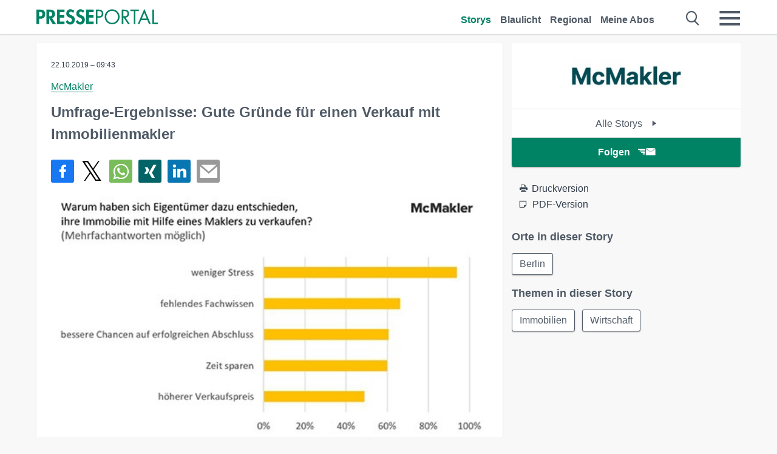

--- FILE ---
content_type: text/html; charset=utf-8
request_url: https://www.presseportal.de/pm/118772/4410548
body_size: 16090
content:
<!DOCTYPE html><html class="no-js" lang="de"><head><meta charset="utf-8"><title>Umfrage-Ergebnisse: Gute Gründe für einen Verkauf mit Immobilienmakler | Presseportal</title><link rel="preconnect" href="https://cdn.opencmp.net"><link rel="preload" as="font" href="/assets/fonts/newsaktuellIcons-Roman.woff?v=5" crossorigin><link rel='preload' href='https://data-1a8175bc05.presseportal.de/iomm/latest/manager/base/es6/bundle.js' as='script' id='IOMmBundle' crossorigin><link rel='preload' href='https://data-1a8175bc05.presseportal.de/iomm/latest/bootstrap/loader.js' as='script' crossorigin><script type='text/javascript' src="https://data-1a8175bc05.presseportal.de/iomm/latest/bootstrap/loader.js" data-cmp-ab="2" crossorigin></script><meta name="robots" content="index, follow, noarchive, max-image-preview:large" /><meta name="application-name" content="Presseportal" /><meta name="msapplication-TileImage" content="/images/logos/win_de.png" /><meta name="description" content="McMakler -  - 93,8 Prozent der Eigent&uuml;mer beauftragen einen Makler, um den Verkauf ihrer Immobilie ...✚ Mehr lesen" /><meta name="keywords" content="Bild,Presse,Pressemitteilung,Pressemeldung,Pressemitteilungen" /><meta name="news_keywords" content="Bild" /><meta name="og:site_name" content="presseportal.de" /><meta name="og:url" content="https://www.presseportal.de/pm/118772/4410548" /><meta name="og:title" content="Umfrage-Ergebnisse: Gute Gr&uuml;nde f&uuml;r einen Verkauf mit Immobilienmakler" /><meta name="og:description" content="- 93,8 Prozent der Eigent&uuml;mer beauftragen einen Makler, um den Verkauf ihrer Immobilie stressfreier abzuwickeln - 66,2 Prozent vertrauen auf die bessere Expertise und das..." /><meta name="og:type" content="article" /><meta name="twitter:card" content="summary" /><meta name="twitter:url" content="https://www.presseportal.de/pm/118772/4410548" /><meta name="twitter:title" content="Umfrage-Ergebnisse: Gute Gr&uuml;nde f&uuml;r einen Verkauf mit Immobilienmakler" /><meta name="twitter:description" content="- 93,8 Prozent der Eigent&uuml;mer beauftragen einen Makler, um den Verkauf ihrer Immobilie stressfreier abzuwickeln - 66,2 Prozent vertrauen auf die bessere Expertise und das..." /><meta name="twitter:site" content="@na_presseportal" /><meta name="twitter:image" content="https://cache.pressmailing.net/thumbnail/highlight/37b58d87-91d5-4187-8c16-4a4dd0ec602f/191022_Umfrage_Maklerwahl_Zimpel.jpg?crop=0,0,630,412" /><meta name="twitter:image:src" content="https://cache.pressmailing.net/thumbnail/highlight/37b58d87-91d5-4187-8c16-4a4dd0ec602f/191022_Umfrage_Maklerwahl_Zimpel.jpg?crop=0,0,630,412" /><meta name="og:image" content="https://cache.pressmailing.net/thumbnail/highlight/37b58d87-91d5-4187-8c16-4a4dd0ec602f/191022_Umfrage_Maklerwahl_Zimpel.jpg?crop=0,0,630,412" /><meta property="og:site_name" content="presseportal.de" /><meta property="og:url" content="https://www.presseportal.de/pm/118772/4410548" /><meta property="og:title" content="Umfrage-Ergebnisse: Gute Gr&uuml;nde f&uuml;r einen Verkauf mit Immobilienmakler" /><meta property="og:description" content="- 93,8 Prozent der Eigent&uuml;mer beauftragen einen Makler, um den Verkauf ihrer Immobilie stressfreier abzuwickeln - 66,2 Prozent vertrauen auf die bessere Expertise und das..." /><meta property="og:type" content="article" /><meta property="og:image:width" content="630" /><meta property="og:image:height" content="412" /><meta property="og:image" content="https://cache.pressmailing.net/thumbnail/highlight/37b58d87-91d5-4187-8c16-4a4dd0ec602f/191022_Umfrage_Maklerwahl_Zimpel.jpg?crop=0,0,630,412" /><meta property="fb:pages" content="316511985098307,150532168828986" /><link rel="canonical" href="https://www.presseportal.de/pm/118772/4410548"><link rel="preconnect" href="https://cache.pressmailing.net"><link rel="image_src" href="https://cache.pressmailing.net/thumbnail/highlight/37b58d87-91d5-4187-8c16-4a4dd0ec602f/191022_Umfrage_Maklerwahl_Zimpel.jpg?crop=0,0,630,412"><link rel="alternate" type="application/rss+xml" title="Presseportal RSS-Feed" href="https://www.presseportal.de/rss/presseportal.rss2?langid=1" ><link rel="alternate" type="application/rss+xml" title="McMakler newsroom als RSS-Feed" href="https://www.presseportal.de/rss/pm_118772.rss2?langid=1" ><link rel="alternate" type="application/rss+xml" title="Immobilien topic RSS-Feed" href="https://www.presseportal.de/rss/st/Immobilien.rss2?langid=1" ><link rel="alternate" type="application/rss+xml" title="Wirtschaft topic RSS-Feed" href="https://www.presseportal.de/rss/st/Wirtschaft.rss2?langid=1" ><link rel="apple-touch-icon" href="/images/logos/logo-de-2019-250.png?1" /><link rel="shortcut icon" href="/assets/img/favicons/de.png?4" type="image/ico" /><link rel="preload" href="https://cache.pressmailing.net/thumbnail/highlight/37b58d87-91d5-4187-8c16-4a4dd0ec602f/191022_Umfrage_Maklerwahl_Zimpel.jpg" as="image" crossorigin />            

<style>.async-hide { opacity: 0 !important} </style><script async type="text/plain" src="https://www.googletagmanager.com/gtag/js?id=G-W2X63P72BD" data-cmp-custom-vendor="1264" data-cmp-script></script><script>var disableStr = 'ga-disable-' + 'UA-1010397-5';if (document.cookie.indexOf(disableStr + '=true') > -1) {window[disableStr] = true;}function gaOptout() {document.cookie = disableStr + '=true; expires=Thu, 31 Dec 2099 23:59:59 UTC; path=/';window[disableStr] = true;}window.dataLayer = window.dataLayer || [];function gtag(){dataLayer.push(arguments);}gtag('js', new Date());gtag('config', 'G-W2X63P72BD', { 'storage': 'none', 'clientId': 'pp7b7b96ad0241ec2559834d9bb42a68e0', 'anonymize_ip': true, 'page_location': '/pm/wc/118772/4410548' });class PPLog {#prefix = '';constructor(prefix) {this.#prefix = prefix || '';if(this.#prefix) {this.#prefix = '('+this.#prefix+') ';}this.log('init');}log(text) {}};var ppapp = {debug: false,isMobile: false,tld: 'de',root: 'https://www.presseportal.de/',lang: 'de',isIos: (navigator.platform === 'iPhone'),nacc: '',render: '',dn: 'http://www.presseportal.de'},require = {urlArgs: '0688c0f'};document.onreadystatechange = function () {if (document.readyState === "interactive") {ppapp.isMobile = document.getElementsByTagName('body')[0].className.indexOf('is-mobile') !== -1;if(ppapp.isIos) {var pp_bodyclass = document.getElementsByTagName('body')[0].className;document.getElementsByTagName('body')[0].className = pp_bodyclass + ' is-ios';}}};if (window.adgroupid == undefined) {window.adgroupid = Math.round(Math.random() * 1000);}</script><script async type="text/javascript" src="https://cdn.opencmp.net/tcf-v2/cmp-stub-latest.js" id="open-cmp-stub"  data-domain="presseportal.de"></script>
    <link rel="stylesheet" href="/assets/css/story-de.css?0688c0f">

<!-- portal3 --><meta name="viewport" content="width=device-width, initial-scale=1">
    
    <script data-main="/assets/js/page-story-attachments" src="/assets/js/libs/requirejs/require-min.js?0688c0f" defer></script>
    <style>
    /* For desktop */
    @media (min-width: 721px) {
      .earthday {
        background-image: url('assets/img/PP-Restbudget-Banner_Desktop.jpg');
        background-repeat: no-repeat;
        background-position: center;
        background-size: contain;
        min-height: 150px;
        padding-top:50px;
        margin-top:30px;
        cursor:pointer;
      }
    }

    /* For mobile */
    @media (max-width: 720px) {
      .earthday {
         background-image: url('assets/img/PP-Restbudget-Banner_Mobil.jpg');
         background-repeat: no-repeat;
         background-position: center;
         background-size: contain;
         min-height: 112px;
         padding-top:50px;
         margin-top:30px;
         cursor:pointer;;
      }
    }

    /* For desktop */
        @media (min-width: 721px) {
          .earthday_ch {
            background-image: url('assets/img/PP-Restbudget-Banner_Desktop.jpg');
            background-repeat: no-repeat;
            background-position: center;
            background-size: contain;
            min-height: 150px;
            padding-top:50px;
            margin-top:30px;
            cursor:pointer;
          }
        }

        /* For mobile */
        @media (max-width: 720px) {
          .earthday_ch {
             background-image: url('assets/img/PP-Restbudget-Banner_Mobil.jpg');
             background-repeat: no-repeat;
             background-position: center;
             background-size: contain;
             min-height: 112px;
             padding-top:50px;
             margin-top:30px;
             cursor:pointer;;
          }
        }
    </style>
    <!-- <link rel="stylesheet" href="/assets/css/story-de.css?<?php echo time(); ?>" type="text/css"> -->
</head>
<body class="tld-de"><script type='text/javascript'>IOMm('configure', { st: 'presspor', dn: 'data-1a8175bc05.presseportal.de', mh:5 });IOMm('pageview', { cp: 'de_sonstiges' });</script><script type="application/ld+json">{"@context": "https://schema.org","@type": "Organization","name": "Presseportal.de","url": "https://www.presseportal.de","logo": {"@type": "ImageObject","url": "https://www.presseportal.de/assets/img/pp-header-logo-de.png","width": 197,"height": 27},"sameAs": ["https://www.facebook.com/presseportal","https://x.com/na_presseportal","https://www.pinterest.de/presseportalna/","https://www.instagram.com/presseportal.de/"]}</script>



        <div class="header" data-nosnippet><div class="section"><div class="row"><div class="col twelve"><header><a class="event-trigger header-logo" href="https://www.presseportal.de/" title="PRESSEPORTAL Startseite" data-category="header-links" data-action="click" data-label="logo" data-callback="link" data-url="https://www.presseportal.de/" ><svg version="1.1" id="Ebene_1" xmlns="http://www.w3.org/2000/svg" xmlns:xlink="http://www.w3.org/1999/xlink" x="0px" y="0px"
     width="204.9px" height="30.5px" viewBox="0 0 204.9 25.9" style="enable-background:new 0 0 204.9 25.9;" xml:space="preserve" role="img" aria-label="PRESSEPORTAL Logo">
    <title>PRESSEPORTAL</title>
    <desc>Presseportal Logo</desc>
    <g>
        <path class="st0" d="M4.7,25.3H0V1.2h6.4c5.1,0,8.4,2,8.4,7.5c0,5.1-2.8,7.6-7.7,7.6H4.7V25.3z M4.7,12.4h1c2.8,0,4.3-0.6,4.3-3.7
		c0-3.1-1.8-3.6-4.4-3.6H4.7V12.4z"/>
        <path class="st0" d="M33.2,25.3h-5.7l-5.9-9.7h-0.1v9.7h-4.7V1.2h6.4c4.8,0,8.1,2.1,8.1,7.3c0,3.1-1.7,6.1-4.9,6.7L33.2,25.3z
		 M21.6,12.3h0.6c2.6,0,4.4-0.8,4.4-3.7c0-3-1.9-3.6-4.4-3.6h-0.6V12.3z"/>
        <path class="st0" d="M39.5,5.2v5.3h7.5v4.1h-7.5v6.5h7.8v4.1H34.8V1.2h12.5v4.1H39.5z"/>
        <path class="st0" d="M61.7,6.5c-0.9-1.2-2-2-3.6-2c-1.5,0-2.9,1.2-2.9,2.7c0,4.1,9.6,2.4,9.6,10.5c0,4.8-3,8.3-7.9,8.3
		c-3.3,0-5.8-1.9-7.4-4.7l3-3c0.6,1.9,2.3,3.5,4.4,3.5c1.9,0,3.1-1.6,3.1-3.5c0-2.5-2.3-3.2-4.2-3.9c-3.1-1.3-5.4-2.8-5.4-6.6
		c0-4,3-7.2,7-7.2c2.1,0,5.1,1.1,6.6,2.7L61.7,6.5z"/>
        <path class="st0" d="M78.6,6.5c-0.9-1.2-2-2-3.6-2c-1.5,0-2.9,1.2-2.9,2.7c0,4.1,9.6,2.4,9.6,10.5c0,4.8-3,8.3-7.9,8.3
		c-3.3,0-5.8-1.9-7.4-4.7l3-3c0.6,1.9,2.3,3.5,4.4,3.5c1.9,0,3.1-1.6,3.1-3.5c0-2.5-2.3-3.2-4.2-3.9c-3.1-1.3-5.4-2.8-5.4-6.6
		c0-4,3-7.2,7-7.2c2.1,0,5.1,1.1,6.6,2.7L78.6,6.5z"/>
        <path class="st0" d="M88.7,5.2v5.3h7.5v4.1h-7.5v6.5h7.8v4.1H84V1.2h12.5v4.1H88.7z"/>
        <path class="st0" d="M103,25.3h-2.7V1.2h4c2.1,0,4.2,0.1,6,1.3c1.8,1.2,2.7,3.4,2.7,5.5c0,2-0.8,3.9-2.3,5.2
		c-1.6,1.3-3.7,1.6-5.7,1.6h-2V25.3z M103,12.2h1.8c3,0,5.5-0.9,5.5-4.4c0-3.9-3.2-4.2-6.3-4.2h-1V12.2z"/>
        <path class="st0" d="M140.4,13.2c0,6.9-5.7,12.4-12.6,12.4s-12.6-5.5-12.6-12.4c0-6.9,5.7-12.5,12.6-12.5S140.4,6.3,140.4,13.2z
		 M117.9,13.2c0,5.4,4.4,10,9.9,10s9.9-4.5,9.9-10c0-5.5-4.4-10-9.9-10S117.9,7.7,117.9,13.2z"/>
        <path class="st0" d="M146.7,25.3H144V1.2h3.5c4.6,0,8.8,1.2,8.8,6.7c0,3.7-2.3,6.3-6,6.7l7.7,10.8h-3.3l-7.3-10.6h-0.7V25.3z
		 M146.7,12.3h0.8c3,0,6.1-0.6,6.1-4.3c0-4-2.9-4.4-6.1-4.4h-0.8V12.3z"/>
        <path class="st0" d="M167.1,25.3h-2.7V3.6h-5.8V1.2H173v2.5h-5.9V25.3z"/>
        <path class="st0" d="M176.8,18.4l-2.9,6.8H171L182.1,0L193,25.3h-3l-2.8-6.8H176.8z M182,6.3l-4.1,9.7h8.2L182,6.3z"/>
        <path class="st0" d="M198.3,22.8h6.7v2.5h-9.3V1.2h2.7V22.8z"/>
    </g>
</svg>
</a><a class="event-trigger header-icon" href="https://www.presseportal.de/" title="PRESSEPORTAL Startseite" data-category="header-links" data-action="click" data-label="logo" data-callback="link" data-url="https://www.presseportal.de/" ><svg viewBox="0 0 220 220" height="38px" version="1.1" xmlns="http://www.w3.org/2000/svg" xmlns:xlink="http://www.w3.org/1999/xlink" xml:space="preserve" xmlns:serif="http://www.serif.com/" style="fill-rule:evenodd;clip-rule:evenodd;stroke-linejoin:round;stroke-miterlimit:1.41421;" role="img" aria-label="PRESSEPORTAL Logo">
    <title>PRESSEPORTAL</title>
    <desc>Presseportal Logo</desc>
    <g>
        <path d="M218.833,204.033c0,8.718 -7.067,15.784 -15.784,15.784l-187.265,0c-8.718,0 -15.784,-7.066 -15.784,-15.784l0,-187.264c0,-8.718 7.066,-15.785 15.784,-15.785l187.265,0c8.717,0 15.784,7.067 15.784,15.785l0,187.264Z" style="fill:#fff;fill-rule:nonzero;"/>
        <path class="st0" d="M197.604,108.684c0,48.894 -39.637,88.531 -88.531,88.531c-48.895,0 -88.532,-39.637 -88.532,-88.531c0,-48.894 39.637,-88.531 88.532,-88.531c48.894,0 88.531,39.637 88.531,88.531Z"/>
        <path d="M104.915,116.997l6.054,0c17.547,0 27.031,-3.833 27.031,-23.597c0,-19.567 -11.301,-22.39 -27.838,-22.39l-5.247,0l0,45.987Zm0,81.489l-29.649,0l0,-152.087l40.341,0c31.87,0 52.647,12.708 52.647,47.199c0,32.27 -17.547,48.006 -48.616,48.006l-14.723,0l0,56.882Z" style="fill:#fff;fill-rule:nonzero;"/>
    </g>
</svg></a><div class="header-link-mobile-icons away"><ul class="link-list"><li><a href="https://www.presseportal.de/" id="icon-storys" class="event-trigger  active burgermenu-main" title="Storys" data-category="header-link" data-action="click" data-label="icon-storys" data-callback="link" data-url="https://www.presseportal.de/"><span  aria-hidden="true" data-icon="&#xe243;"></span></a></li><li><a href="https://www.presseportal.de/blaulicht/" id="icon-blaulicht" class="event-trigger  burgermenu-main" title="Blaulicht" data-category="header-links" data-action="click" data-label="icon-blaulicht" data-callback="link" data-url="https://www.presseportal.de/blaulicht/"><span  aria-hidden="true" data-icon="&#xe246;"></span></a></li><li><a href="https://www.presseportal.de/regional" id="icon-regional" class="event-trigger burgermenu-main " title="Regional" data-category="header-links" data-action="click" data-label="icon-regional" data-callback="link" data-url="https://www.presseportal.de/regional"><span  aria-hidden="true" data-icon="&#xe245;"></span></a></li><li><a href="https://www.presseportal.de/abo/" id="icon-abo" title="Meine Abos" class="event-trigger burgermenu-main " data-category="header-links" data-action="click" data-label="icon-abo" data-callback="link" data-url="https://www.presseportal.de/abo/"><span  aria-hidden="true" data-icon="&#xe244;"></span></a></li></ul></div><input type="checkbox" id="navigation-mobile_search_new" class="navigation-mobile_search_new invisible navigation-search-checkbox"><input type="checkbox" id="navigation-mobile_checkbox_new" class="navigation-mobile_checkbox_new invisible"><label class="navigation-mobile navigation-mobile-menu" for="navigation-mobile_checkbox_new" aria-label="Menü öffnen" aria-hidden="false"><span  aria-hidden="true" data-icon="&#xe220;"></span></label><label class="navigation-mobile navigation-mobile_label_search " for="navigation-mobile_search_new" aria-label="Suche öffnen" aria-hidden="false"><span  aria-hidden="true" data-icon="&#xe000;"></span></label><nav itemscope itemtype="https://schema.org/SiteNavigationElement"><ul class="header-link"><li itemprop="name"><a itemprop="url" href="https://www.presseportal.de/" class="event-trigger  active" title="Storys" data-category="header-links" data-action="click" data-label="menu-storys" data-callback="link" data-url="https://www.presseportal.de/" >Storys</a></li><li itemprop="name"><a itemprop="url" href="https://www.presseportal.de/blaulicht/" class="event-trigger " title="Blaulicht" data-category="header-links" data-action="click" data-label="menu-blaulicht" data-callback="link" data-url="https://www.presseportal.de/blaulicht/">Blaulicht</a></li><li itemprop="name"><a itemprop="url" href="https://www.presseportal.de/regional" title="Regional" class="event-trigger x-margin " data-category="header-links" data-action="click" data-label="menu-regional" data-callback="link" data-url="https://www.presseportal.de/regional">Regional</a></li><li itemprop="name"><a itemprop="url" href="https://www.presseportal.de/abo/" title="Meine Abos" class="event-trigger x-margin " data-category="header-links" data-action="click" data-label="menu-abo" data-callback="link" data-url="https://www.presseportal.de/abo/">Meine Abos</a></li></ul></nav><div class="no-float"></div><div class="searchbar_new"><form name="search" id="header-search" class="header-search" action="/suche/#q#/storys" data-url-ugly="@suche@#q#@storys"><input type="text" name="q" id="q" value="" placeholder="Gib zum Beispiel eine Postleitzahl ein" class="com-replace-placeholder search-on-hover" /><span  class="icon-close" aria-hidden="true" data-icon="&#xe222;"></span></form></div><div class="col twelve header-link-mobile"><div class="col twelve"><ul class="link-list"><li><a href="https://www.presseportal.de/" class="event-trigger  active burgermenu-main" title="Storys" data-category="header-links" data-action="click" data-label="mobile-storys" data-callback="link" data-url="https://www.presseportal.de/">Storys</a></li><li><a href="https://www.presseportal.de/blaulicht/" class="event-trigger  burgermenu-main" title="Blaulicht" data-category="header-links" data-action="click" data-label="mobile-blaulicht" data-callback="link" data-url="https://www.presseportal.de/blaulicht/">Blaulicht</a></li><li><a href="https://www.presseportal.de/regional" class="event-trigger burgermenu-main " title="Regional" data-category="header-links" data-action="click" data-label="mobile-regional" data-callback="link" data-url="https://www.presseportal.de/regional">Regional</a></li><li><a href="https://www.presseportal.de/abo/" title="Meine Abos" class="event-trigger burgermenu-main " data-category="header-links" data-action="click" data-label="mobile-abo" data-callback="link" data-url="https://www.presseportal.de/abo/">Meine Abos</a></li></ul></div></div><div class="burgermenu_new "><div class="header-list"><nav class="col six" itemscope itemtype="https://schema.org/SiteNavigationElement"><div class="twelve"><b class="mtl">Recherche</b></div><div class="six float-l"><ul class="link-list"><li itemprop="name"><a itemprop="url" href="https://www.presseportal.de/pressemitteilungen" class="burgermenu-main event-trigger" title="Alle Storys" data-category="header-links" data-action="click" data-label="burgermenu-alle-meldungen" data-callback="link" data-url="https://www.presseportal.de/pressemitteilungen">Alle Storys</a></li><li itemprop="name"><a itemprop="url" href="https://www.presseportal.de/trending" class="burgermenu-main event-trigger" title="Beliebte Storys" data-category="header-links" data-action="click" data-label="burgermenu-trending" data-callback="link" data-url="https://www.presseportal.de/trending">Beliebte Storys</a></li></ul></div><div class="six float-l"><ul class="link-list"><li itemprop="name"><a itemprop="url" href="https://www.presseportal.de/katalog" class="burgermenu-main event-trigger" title="Newsrooms A-Z" data-category="header-links" data-action="click" data-label="burgermenu-newsroomsaz" data-callback="link" data-url="https://www.presseportal.de/katalog">Newsrooms A-Z</a></li><li itemprop="name"><a itemprop="url" href="https://www.presseportal.de/blaulicht/dienststellen" class="burgermenu-main event-trigger" title="Alle Dienststellen" data-category="header-links" data-action="click" data-label="burgermenu-dienststellen" data-callback="link" data-url="https://www.presseportal.de/blaulicht/dienststellen">Alle Dienststellen</a></li></ul></div></nav><nav class="col six" itemscope itemtype="https://schema.org/SiteNavigationElement"><div class="twelve"><b class="mtl">Info</b></div><div class="twelve"><ul class="link-list"><li class="twelve"><ul><li itemprop="name"><a itemprop="url" href="https://www.presseportal.de/about" class="burgermenu-main" title="&uuml;ber Presseportal.de">&uuml;ber Presseportal.de</a></li><li itemprop="name"><a itemprop="url" href="https://www.newsaktuell.de/anmelden" class="event-trigger burgermenu-main" data-category="header-links" data-action="click" data-label="meldung_einstellen" data-callback="link" data-url="https://www.newsaktuell.de/anmelden" title="Story/Meldung einstellen">Story/Meldung einstellen</a></li></ul></li></ul></div></nav></div><nav class="header-list" itemscope itemtype="https://schema.org/SiteNavigationElement"><div class="col twelve"><b class="mtl">Themen</b></div><div class="header-topics-desktop mbxl"><div class="col three"><ul><li itemprop="name"><a itemprop="url" href="https://www.presseportal.de/t/auto-verkehr" class="event-trigger burgermenu-category " data-category="header-links" data-action="click" data-label="topic-desktop" data-callback="link" data-url="https://www.presseportal.de/t/auto-verkehr">Auto / Verkehr</a></li><li itemprop="name"><a itemprop="url" href="https://www.presseportal.de/t/bau-immobilien" class="event-trigger burgermenu-category " data-category="header-links" data-action="click" data-label="topic-desktop" data-callback="link" data-url="https://www.presseportal.de/t/bau-immobilien">Bau / Immobilien</a></li><li itemprop="name"><a itemprop="url" href="https://www.presseportal.de/t/fashion-beauty" class="event-trigger burgermenu-category " data-category="header-links" data-action="click" data-label="topic-desktop" data-callback="link" data-url="https://www.presseportal.de/t/fashion-beauty">Fashion / Beauty</a></li><li itemprop="name"><a itemprop="url" href="https://www.presseportal.de/t/finanzen" class="event-trigger burgermenu-category " data-category="header-links" data-action="click" data-label="topic-desktop" data-callback="link" data-url="https://www.presseportal.de/t/finanzen">Finanzen</a></li><li itemprop="name"><a itemprop="url" href="https://www.presseportal.de/t/gesundheit-medizin" class="event-trigger burgermenu-category " data-category="header-links" data-action="click" data-label="topic-desktop" data-callback="link" data-url="https://www.presseportal.de/t/gesundheit-medizin">Gesundheit / Medizin</a></li></ul></div><div class="col three"><ul><li itemprop="name"><a itemprop="url" href="https://www.presseportal.de/t/handel" class="event-trigger burgermenu-category " data-category="header-links" data-action="click" data-label="topic-desktop" data-callback="link" data-url="https://www.presseportal.de/t/handel">Handel</a></li><li itemprop="name"><a itemprop="url" href="https://www.presseportal.de/t/medien-kultur" class="event-trigger burgermenu-category " data-category="header-links" data-action="click" data-label="topic-desktop" data-callback="link" data-url="https://www.presseportal.de/t/medien-kultur">Medien / Kultur</a></li><li itemprop="name"><a itemprop="url" href="https://www.presseportal.de/t/netzwelt" class="event-trigger burgermenu-category " data-category="header-links" data-action="click" data-label="topic-desktop" data-callback="link" data-url="https://www.presseportal.de/t/netzwelt">Netzwelt</a></li><li itemprop="name"><a itemprop="url" href="https://www.presseportal.de/t/panorama" class="event-trigger burgermenu-category " data-category="header-links" data-action="click" data-label="topic-desktop" data-callback="link" data-url="https://www.presseportal.de/t/panorama">Panorama</a></li><li itemprop="name"><a itemprop="url" href="https://www.presseportal.de/t/people" class="event-trigger burgermenu-category " data-category="header-links" data-action="click" data-label="topic-desktop" data-callback="link" data-url="https://www.presseportal.de/t/people">People</a></li></ul></div><div class="col three"><ul><li itemprop="name"><a itemprop="url" href="https://www.presseportal.de/t/politik" class="event-trigger burgermenu-category " data-category="header-links" data-action="click" data-label="topic-desktop" data-callback="link" data-url="https://www.presseportal.de/t/politik">Politik</a></li><li itemprop="name"><a itemprop="url" href="https://www.presseportal.de/t/presseschau" class="event-trigger burgermenu-category " data-category="header-links" data-action="click" data-label="topic-desktop" data-callback="link" data-url="https://www.presseportal.de/t/presseschau">Presseschau</a></li><li itemprop="name"><a itemprop="url" href="https://www.presseportal.de/t/soziales" class="event-trigger burgermenu-category " data-category="header-links" data-action="click" data-label="topic-desktop" data-callback="link" data-url="https://www.presseportal.de/t/soziales">Soziales</a></li><li itemprop="name"><a itemprop="url" href="https://www.presseportal.de/t/sport" class="event-trigger burgermenu-category " data-category="header-links" data-action="click" data-label="topic-desktop" data-callback="link" data-url="https://www.presseportal.de/t/sport">Sport</a></li><li itemprop="name"><a itemprop="url" href="https://www.presseportal.de/t/tourismus-urlaub" class="event-trigger burgermenu-category " data-category="header-links" data-action="click" data-label="topic-desktop" data-callback="link" data-url="https://www.presseportal.de/t/tourismus-urlaub">Tourismus / Urlaub</a></li></ul></div><div class="col three"><ul><li itemprop="name"><a itemprop="url" href="https://www.presseportal.de/t/umwelt" class="event-trigger burgermenu-category " data-category="header-links" data-action="click" data-label="topic-desktop" data-callback="link" data-url="https://www.presseportal.de/t/umwelt">Umwelt</a></li><li itemprop="name"><a itemprop="url" href="https://www.presseportal.de/t/wirtschaft" class="event-trigger burgermenu-category " data-category="header-links" data-action="click" data-label="topic-desktop" data-callback="link" data-url="https://www.presseportal.de/t/wirtschaft">Wirtschaft</a></li><li itemprop="name"><a itemprop="url" href="https://www.presseportal.de/t/wissen-bildung" class="event-trigger burgermenu-category " data-category="header-links" data-action="click" data-label="topic-desktop" data-callback="link" data-url="https://www.presseportal.de/t/wissen-bildung">Wissen / Bildung</a></li><li>&nbsp;</li><li itemprop="name"><a itemprop="url" class="event-trigger" href="https://www.presseportal.de/st/" title="mehr Themen" data-category="header-links" data-action="click" data-label="moretopics-desktop" data-callback="link" data-url="https://www.presseportal.de/st/">mehr Themen <span  aria-hidden="true" data-icon="&#xe015;"></span></a></li></ul></div></div><div class="header-topics-mobile"><div class="col half-width"><ul><li itemprop="name"><a itemprop="url" href="https://www.presseportal.de/t/auto-verkehr" class="event-trigger burgermenu-category " data-category="header-links" data-action="click" data-label="topic-mobile" data-callback="link" data-url="https://www.presseportal.de/t/auto-verkehr">Auto / Verkehr</a></li><li itemprop="name"><a itemprop="url" href="https://www.presseportal.de/t/bau-immobilien" class="event-trigger burgermenu-category " data-category="header-links" data-action="click" data-label="topic-mobile" data-callback="link" data-url="https://www.presseportal.de/t/bau-immobilien">Bau / Immobilien</a></li><li itemprop="name"><a itemprop="url" href="https://www.presseportal.de/t/fashion-beauty" class="event-trigger burgermenu-category " data-category="header-links" data-action="click" data-label="topic-mobile" data-callback="link" data-url="https://www.presseportal.de/t/fashion-beauty">Fashion / Beauty</a></li><li itemprop="name"><a itemprop="url" href="https://www.presseportal.de/t/finanzen" class="event-trigger burgermenu-category " data-category="header-links" data-action="click" data-label="topic-mobile" data-callback="link" data-url="https://www.presseportal.de/t/finanzen">Finanzen</a></li><li itemprop="name"><a itemprop="url" href="https://www.presseportal.de/t/gesundheit-medizin" class="event-trigger burgermenu-category " data-category="header-links" data-action="click" data-label="topic-mobile" data-callback="link" data-url="https://www.presseportal.de/t/gesundheit-medizin">Gesundheit / Medizin</a></li><li itemprop="name"><a itemprop="url" href="https://www.presseportal.de/t/handel" class="event-trigger burgermenu-category " data-category="header-links" data-action="click" data-label="topic-mobile" data-callback="link" data-url="https://www.presseportal.de/t/handel">Handel</a></li><li itemprop="name"><a itemprop="url" href="https://www.presseportal.de/t/medien-kultur" class="event-trigger burgermenu-category " data-category="header-links" data-action="click" data-label="topic-mobile" data-callback="link" data-url="https://www.presseportal.de/t/medien-kultur">Medien / Kultur</a></li><li itemprop="name"><a itemprop="url" href="https://www.presseportal.de/t/netzwelt" class="event-trigger burgermenu-category " data-category="header-links" data-action="click" data-label="topic-mobile" data-callback="link" data-url="https://www.presseportal.de/t/netzwelt">Netzwelt</a></li><li itemprop="name"><a itemprop="url" href="https://www.presseportal.de/t/panorama" class="event-trigger burgermenu-category " data-category="header-links" data-action="click" data-label="topic-mobile" data-callback="link" data-url="https://www.presseportal.de/t/panorama">Panorama</a></li></ul></div><div class="col half-width"><ul><li itemprop="name"><a itemprop="url" href="https://www.presseportal.de/t/people" class="event-trigger burgermenu-category " data-category="header-links" data-action="click" data-label="topic-mobile" data-callback="link" data-url="https://www.presseportal.de/t/people">People</a></li><li itemprop="name"><a itemprop="url" href="https://www.presseportal.de/t/politik" class="event-trigger burgermenu-category " data-category="header-links" data-action="click" data-label="topic-mobile" data-callback="link" data-url="https://www.presseportal.de/t/politik">Politik</a></li><li itemprop="name"><a itemprop="url" href="https://www.presseportal.de/t/presseschau" class="event-trigger burgermenu-category " data-category="header-links" data-action="click" data-label="topic-mobile" data-callback="link" data-url="https://www.presseportal.de/t/presseschau">Presseschau</a></li><li itemprop="name"><a itemprop="url" href="https://www.presseportal.de/t/soziales" class="event-trigger burgermenu-category " data-category="header-links" data-action="click" data-label="topic-mobile" data-callback="link" data-url="https://www.presseportal.de/t/soziales">Soziales</a></li><li itemprop="name"><a itemprop="url" href="https://www.presseportal.de/t/sport" class="event-trigger burgermenu-category " data-category="header-links" data-action="click" data-label="topic-mobile" data-callback="link" data-url="https://www.presseportal.de/t/sport">Sport</a></li><li itemprop="name"><a itemprop="url" href="https://www.presseportal.de/t/tourismus-urlaub" class="event-trigger burgermenu-category " data-category="header-links" data-action="click" data-label="topic-mobile" data-callback="link" data-url="https://www.presseportal.de/t/tourismus-urlaub">Tourismus / Urlaub</a></li><li itemprop="name"><a itemprop="url" href="https://www.presseportal.de/t/umwelt" class="event-trigger burgermenu-category " data-category="header-links" data-action="click" data-label="topic-mobile" data-callback="link" data-url="https://www.presseportal.de/t/umwelt">Umwelt</a></li><li itemprop="name"><a itemprop="url" href="https://www.presseportal.de/t/wirtschaft" class="event-trigger burgermenu-category " data-category="header-links" data-action="click" data-label="topic-mobile" data-callback="link" data-url="https://www.presseportal.de/t/wirtschaft">Wirtschaft</a></li><li itemprop="name"><a itemprop="url" href="https://www.presseportal.de/t/wissen-bildung" class="event-trigger burgermenu-category " data-category="header-links" data-action="click" data-label="topic-mobile" data-callback="link" data-url="https://www.presseportal.de/t/wissen-bildung">Wissen / Bildung</a></li></ul></div><div class="col half-width"><ul></ul></div></div></nav><p class="col twelve burgermenu-more"><a class="event-trigger" href="https://www.presseportal.de/st/" title="mehr Themen" data-category="header-links" data-action="click" data-label="moretopics-mobil" data-callback="link" data-url="https://www.presseportal.de/st/">mehr Themen <span  aria-hidden="true" data-icon="&#xe015;"></span></a></p><nav class="col six mbm" itemscope itemtype="https://schema.org/SiteNavigationElement"><b>Land/Sprache</b><ul class="link-list"><li itemprop="name"><a itemprop="url" href="https://www.presseportal.de/" class="event-trigger active" data-category="header-links" data-action="click" data-label="lang-dehttps://www.presseportal.de/" data-callback="link" data-url="https://www.presseportal.de/">Deutsch</a></li><li itemprop="name"><a itemprop="url" href="https://www.presseportal.de/en/" class="event-trigger" data-category="header-links" data-action="click" data-label="lang-/en/" data-callback="link" data-url="/en/">English</a></li><li itemprop="name"><a itemprop="url" href="https://www.presseportal.ch/de/" class="event-trigger" data-category="header-links" data-action="click" data-label="lang-ch/de/" data-callback="link" data-url="https://www.presseportal.ch/de/">Schweiz</a></li></ul></nav><div class="col six header-apps"><b>Die Presseportal-App</b><a href="https://play.google.com/store/apps/details?id=com.newsaktuell.presseportal" class="logo-market-app event-trigger" data-category="appstorelink" data-action="click" data-label="burgermenu-android" data-callback="link" data-url="https://play.google.com/store/apps/details?id=com.newsaktuell.presseportal"><img  src="/assets/img/badges/google-play-badge-de.png" loading="lazy" alt="Google Play" width="136" height="40" /></a><a href="https://itunes.apple.com/us/app/presseportal/id383873817" class="logo-market-app event-trigger" data-category="appstorelink" data-action="click" data-label="burgermenu-ios" data-callback="link" data-url="https://itunes.apple.com/us/app/presseportal/id383873817"><img  src="/assets/img/badges/badge-app-store-de.png" loading="lazy" alt="App Store" width="135" height="40" /></a></div><div class="no-float"></div></div></header></div></div></div></div>




<main>


    <div class="section">

        
        <div class="row sticky-row">
            <div class="col twelve story-linkbox-top">
                <div class="story-linkbox-newsroom">
  <div class="tac logo">
    <a href="/nr/118772" title="Alle Storys">
      <img src="https://cache.pressmailing.net/thumbnail/small/ecc3ff7b-9d9a-4f55-a862-670f888e6780/logo"
           alt="Alle Storys" title="McMakler">
    </a>
  </div>

  <a href="/nr/118772" title="Alle Storys McMakler"
     class="to-newsroom bg-white">
    Alle Storys
    <span  aria-hidden="true" data-icon="&#xe015;"></span>
  </a>

  <div class="mod-toggle">
                                        <div class="alert-area "><a href="#" class="btn btn-full-width cta event-trigger " data-action="openform-story-click" data-category="newsroom-abo" data-label="118772">Folgen<span  class="alert-button-icon" aria-hidden="true" data-icon="&#xe225;"></span></a><script>
    ppapp.labels = ppapp.labels || {};
    ppapp.labels.tx_abo_headline = 'Abonnieren';
    </script><div id="alert-form" class="ui-overlay alert-form" ><div class="ui-overlay-inner"><div class="ui-overlay-content"><div class="ui-overlay-subtitle">Keine Story von McMakler mehr verpassen.</div><form action="https://www.presseportal.de/alert/index.htx?mode=new" method="POST" name="sendmail"><input type="hidden" name="data" value="118772"/><input type="hidden" name="storiesLang" value="de"/><input type="hidden" name="type" value="newsroom"/><script>
                         ppapp.labels = ppapp.labels || {};
                         ppapp.labels.error_mail = 'Bitte geben Sie eine g&uuml;ltige E-Mail-Adresse an.';
                         ppapp.labels.error_connect = '';
                         ppapp.labels.push_mail = '';
                     </script><input type="text" id="email" name="email" class="alert-plain-input com-replace-placeholder alert-box-email" value="" placeholder="Ihre E-Mail-Adresse"  /><div class="cf"><input type="button" class="btn alert-button alert-box-button event-trigger" value="Jetzt folgen" data-category="newsroom-abo" data-action="story-click" data-label="118772" /></div><div class="alert-form-info"><a class="alert-form-info-link" href="/abo#info" target="_blank">Warum muss ich meine Email-Adresse eingeben?</a></div></form></div></div></div></div>
        </div>

  <div class="no-float"></div>
</div>


            </div>

            <article class="col eight story mbs">
                <div class="card" lang="de">
                    <p class="date"><time datetime="2019-10-22 09:43:41">22.10.2019 &ndash; 09:43</time></p>
                    <p class="customer">
                        <a class="story-customer" title="weiter zum newsroom von McMakler" href="/nr/118772">McMakler</a>
                    </p>
                    <h1>Umfrage-Ergebnisse: Gute Gr&uuml;nde f&uuml;r einen Verkauf mit Immobilienmakler</h1>

                    <div class="story-sharing story-sharing-items action-toolbar">
                                        <a href="https://www.facebook.com/sharer.php?u=https%3A%2F%2Fwww.presseportal.de%2Fpm%2F118772%2F4410548%2F%3Futm_source%3Dfacebook%26utm_medium%3Dsocial" class="is-default story-sharing-facebook event-trigger" title="Teilen &uuml;ber Facebook"  data-event="sharing"
           data-category="sharing" data-action="click" data-label="facebook" data-url="https://www.facebook.com/sharer.php?u=https%3A%2F%2Fwww.presseportal.de%2Fpm%2F118772%2F4410548%2F%3Futm_source%3Dfacebook%26utm_medium%3Dsocial" data-callback="popup" aria-label="Teilen &uuml;ber Facebook">
            <span  aria-hidden="true" data-icon="&#xe224;"></span>
        </a>
                                        <a href="https://twitter.com/intent/tweet?text=Umfrage-Ergebnisse%3A%20Gute%20Gr%C3%BCnde%20f%C3%BCr%20einen%20Verkauf%20mit%20Immobilienmakler&url=https%3A%2F%2Fwww.presseportal.de%2Fpm%2F118772%2F4410548%2F%3Futm_source%3Dtwitter%26utm_medium%3Dsocial&hashtags=ots&lang=de" class="is-default story-sharing-x event-trigger" title="Teilen &uuml;ber X"  style="color:black;font-size:45px"  data-event="sharing"
           data-category="sharing" data-action="click" data-label="x" data-url="https://twitter.com/intent/tweet?text=Umfrage-Ergebnisse%3A%20Gute%20Gr%C3%BCnde%20f%C3%BCr%20einen%20Verkauf%20mit%20Immobilienmakler&url=https%3A%2F%2Fwww.presseportal.de%2Fpm%2F118772%2F4410548%2F%3Futm_source%3Dtwitter%26utm_medium%3Dsocial&hashtags=ots&lang=de" data-callback="popup" aria-label="Teilen &uuml;ber X">
            <span  aria-hidden="true" data-icon="&#120143;"></span>
        </a>
                                        <a href="https://web.whatsapp.com/send?text=Umfrage-Ergebnisse%3A%20Gute%20Gr%C3%BCnde%20f%C3%BCr%20einen%20Verkauf%20mit%20Immobilienmakler%0A%0Ahttps%3A%2F%2Fwww.presseportal.de%2Fpm%2F118772%2F4410548%2F%3Futm_source%3Dwhatsapp%26utm_medium%3Dsocial" class="is-default story-sharing-whatsapp event-trigger" title="Teilen &uuml;ber WhatsApp"  data-event="sharing"
           data-category="sharing" data-action="click" data-label="whatsapp" data-url="https://web.whatsapp.com/send?text=Umfrage-Ergebnisse%3A%20Gute%20Gr%C3%BCnde%20f%C3%BCr%20einen%20Verkauf%20mit%20Immobilienmakler%0A%0Ahttps%3A%2F%2Fwww.presseportal.de%2Fpm%2F118772%2F4410548%2F%3Futm_source%3Dwhatsapp%26utm_medium%3Dsocial" data-callback="popup" aria-label="Teilen &uuml;ber WhatsApp">
            <span  aria-hidden="true" data-icon="&#xe221;"></span>
        </a>
                                        <a href="https://www.xing.com/app/user?op=share;url=https%3A%2F%2Fwww.presseportal.de%2Fpm%2F118772%2F4410548%2F%3Futm_source%3Dxing%26utm_medium%3Dsocial" class="is-default story-sharing-xing event-trigger" title="Teilen &uuml;ber Xing"  data-event="sharing"
           data-category="sharing" data-action="click" data-label="xing" data-url="https://www.xing.com/app/user?op=share;url=https%3A%2F%2Fwww.presseportal.de%2Fpm%2F118772%2F4410548%2F%3Futm_source%3Dxing%26utm_medium%3Dsocial" data-callback="popup" aria-label="Teilen &uuml;ber Xing">
            <span  aria-hidden="true" data-icon="&#xe205;"></span>
        </a>
                                        <a href="https://www.linkedin.com/shareArticle?mini=true&url=https%3A%2F%2Fwww.presseportal.de%2Fpm%2F118772%2F4410548%2F%3Futm_source%3Dlinkedin%26utm_medium%3Dsocial&title=Umfrage-Ergebnisse%3A+Gute+Gr%C3%BCnde+f%C3%BCr+einen+Verkauf+mit+Immobilienmakler" class="is-default story-sharing-linkedin event-trigger" title="Teilen &uuml;ber linkedin"  data-event="sharing"
           data-category="sharing" data-action="click" data-label="linkedin" data-url="https://www.linkedin.com/shareArticle?mini=true&url=https%3A%2F%2Fwww.presseportal.de%2Fpm%2F118772%2F4410548%2F%3Futm_source%3Dlinkedin%26utm_medium%3Dsocial&title=Umfrage-Ergebnisse%3A+Gute+Gr%C3%BCnde+f%C3%BCr+einen+Verkauf+mit+Immobilienmakler" data-callback="popup" aria-label="Teilen &uuml;ber linkedin">
            <span  aria-hidden="true" data-icon="&#xe204;"></span>
        </a>
                                        <a href="mailto:?subject=Umfrage-Ergebnisse%3A%20Gute%20Gr%C3%BCnde%20f%C3%BCr%20einen%20Verkauf%20mit%20Immobilienmakler&body=https://www.presseportal.de/pm/118772/4410548" class="is-default story-sharing-mailit event-trigger" title="Senden"  data-event="sharing"
           data-category="sharing" data-action="click" data-label="mailit" data-url="mailto:?subject=Umfrage-Ergebnisse%3A%20Gute%20Gr%C3%BCnde%20f%C3%BCr%20einen%20Verkauf%20mit%20Immobilienmakler&body=https://www.presseportal.de/pm/118772/4410548" data-callback="link" aria-label="Senden">
            <span  aria-hidden="true" data-icon="&#xe207;"></span>
        </a>
    </div>
<div class="no-float"></div>

                    








  <div id="story-embed" class="story-attachment"></div>
  <div class="story-media story-media-single" id="attid-5daeb3293f0000442b43fa72" data-type="bild" data-src="" data-index="0" data-id="5daeb3293f0000442b43fa72" data-name="191022_Umfrage_Maklerwahl_Zimpel.jpg">
<figure><div class="story-media-item" ><a class="glightbox-pseudo event-trigger"  href="https://cache.pressmailing.net/thumbnail/story_hires/37b58d87-91d5-4187-8c16-4a4dd0ec602f/191022_Umfrage_Maklerwahl_Zimpel.jpg.jpg" data-description="Gr&uuml;nde, warum sich Eigent&uuml;mer f&uuml;r einen Immobilienmakler entscheiden (Grafik: McMakler)"  data-category="medialightbox" data-action="click" data-label="single" data-value="5daeb3293f0000442b43fa72"><img height='540' with='720' src='https://cache.pressmailing.net/thumbnail/story_big/37b58d87-91d5-4187-8c16-4a4dd0ec602f/umfrage-ergebnisse-gute-gr-nde-f-r-einen-verkauf-mit-immobilienmakler' srcset='https://cache.pressmailing.net/thumbnail/story_big/37b58d87-91d5-4187-8c16-4a4dd0ec602f/umfrage-ergebnisse-gute-gr-nde-f-r-einen-verkauf-mit-immobilienmakler 710w, https://cache.pressmailing.net/thumbnail/story_small/37b58d87-91d5-4187-8c16-4a4dd0ec602f/umfrage-ergebnisse-gute-gr-nde-f-r-einen-verkauf-mit-immobilienmakler 532w' sizes='(min-width: 1360px) 720px, (min-width: 1000px) 54.71vw, (min-width: 780px) calc(66.5vw - 72px), calc(100vw - 48px)' alt='Umfrage-Ergebnisse: Gute Gründe für einen Verkauf mit Immobilienmakler' class='single'/><div class="media-indicator-wrapper"><div class="media-indicator"><span  aria-hidden="true" data-icon="&#xe014;"></span><span  aria-hidden="true" data-icon="&#xe015;"></span></div></div></a></div>


<div class="media-action" id="media-action" data-id="5daeb3293f0000442b43fa72-top">
  <ul>
          <li data-url="https://www.presseportal.de/api/image_info.htx?id=5daeb3293f0000442b43fa72&story_id=4410548&render=html" data-id="5daeb3293f0000442b43fa72-top" class="media-action-info event-trigger" data-type="image" data-close="schlie&szlig;en" data-category="mediainfo" data-action="click" data-label="bild" data-value="5daeb3293f0000442b43fa72">
        Bild-Infos
      </li>
              <li data-url="https://www.presseportal.de/download/image/5daeb3293f0000442b43fa72-191022-umfrage-maklerwahl-zimpel.jpg"
       class="media-action-download event-trigger"
       data-category="mediadownload"
       data-action="click"
       data-label="bild"
                  data-callback="link"
              data-title="Download einer Videodatei"
       data-close="schlie&szlig;en">Download</li>
    
            <li class="mediabox-indicator mediabox-link event-trigger" data-category="mediabox" data-action="click" data-label="bild" data-value="5daeb3293f0000442b43fa72">Ein weiterer Medieninhalt</li>
      </ul>

  </div>
</figure></div>
<div id="story-attachment" class="story-attachment"></div>



                    <p class="story-download-headline">Ein Dokument</p><ul class="story-download-list"><li class="story-download-list-item"><a href="https://www.presseportal.de/download/document/5daeb32b3f00004e2b43fa88-191022-mcmakler-pm-umfrage-maklerwahl-fin.pdf"><span  class="story-download-doc-icon" aria-hidden="true" data-icon="&#xe200;"></span><span class="strong">191022_McMakler_PM_Umfrage_Maklerwahl_FIN.pdf</span><br>PDF - 202 kB</a></li></ul>

                    <div class="no-float"></div><div class="mvm tac cta"><a href="https://www.mcmakler.de/ratgeber/immobilienverkauf/vorteile-immobilienmakler" class="btn  btn-meldung event-trigger no-child-trigger" target="_blank" rel=”noopener”  data-category="cta-story" data-label="4410548" data-callback="link" data-url = "https://www.mcmakler.de/ratgeber/immobilienverkauf/vorteile-immobilienmakler" data-action="click">Die Vorteile eines Maklers beim Immobilienverkauf</a></div>

                    <pre>- 93,8 Prozent der Eigentümer beauftragen einen Makler, um den Verkauf ihrer 
  Immobilie stressfreier abzuwickeln
- 66,2 Prozent vertrauen auf die bessere Expertise und das Fachwissen eines 
  Immobilienexperten 
- Fast 50 Prozent möchten einen höheren Verkaufspreis mit einem Immobilienmakler
  erzielen </pre><p>Immobilienbewertung, Verkaufsstrategie, Exposé, Besichtigungstermine, Verkaufsverhandlungen und Notartermin: Ein Immobilienverkauf ist meist ein langwieriger und komplizierter Prozess. Daher setzen viele Eigentümer auf die Unterstützung eines Makler. Die genauen Gründe, warum sie sich dafür entscheiden, zeigt die aktuelle Online-Umfrage von McMakler. Die Pressemitteilung und Grafik dazu finden Sie im Anhang.</p><p>Bildmaterial darf mit einem Verweis auf die Quelle "McMakler" benutzt und veröffentlicht werden.</p><p>Bei einer redaktionellen Verwendung würden wir uns über die Zusendung eines Links oder Belegexemplars sehr freuen.</p><p>Falls Sie Fragen haben, können Sie sich jederzeit an uns wenden.</p><p>Viele Grüße</p><p>Franka Schulz</p><p>-----</p><p>Head of Public Relations</p><p>Tel: +49 30 555 744 917 | Mail: <a href="mailto: franka.schulz@mcmakler.de" class="uri-mailto"> franka.schulz@mcmakler.de</a></p><p>------------------------------</p><p>PRESSEMITTEILUNG</p><p>------------------------------</p><p><b>Umfrage-Ergebnisse: Gute Gründe für einen Verkauf mit Immobilienmakler</b></p><pre>- 93,8 Prozent der Eigentümer beauftragen einen Makler, um den Verkauf ihrer 
  Immobilie stressfreier abzuwickeln
- 66,2 Prozent vertrauen auf die bessere Expertise und das Fachwissen eines 
  Immobilienexperten 
- Fast 50 Prozent möchten einen höheren Verkaufspreis mit einem Immobilienmakler
  erzielen </pre><p><b>Berlin, 22. OKTOBER 2019 -</b> Immobilienbewertung, Verkaufsstrategie, Exposé, Besichtigungstermine, Verkaufsverhandlungen und Notartermin: Ein Immobilienverkauf kann sich als langwieriger und oft auch komplizierter Prozess herausstellen. Das haben mehr als die Hälfte aller Eigentümer erkannt und beauftragen einen Makler. Die genauen Gründe, warum sie sich dafür entscheiden, hat der Full-Service Immobiliendienstleister McMakler (<a target="_blank" class="uri-ext outbound" rel="nofollow noopener" href="http://www.mcmakler.de">www.mcmakler.de</a>) in seiner aktuelle Online-Umfrage[1] herausgefunden.</p><p>Ein Immobilienmakler erfüllt Aufgaben, die meist zeitaufwändig sind und spezifische Kompetenzen erfordern. Wie die Auswertung zeigt, ist der wichtigste Grund für Eigentümer mit satten 93,8 Prozent den Verkauf ihrer Immobilie stressfreier abzuwickeln. "Maklern kann jeder - so denken zunächst viele. Aus diesem Grund nehmen einige Eigentümer den Verkaufsprozess gleich selbst in die Hand. Meist merken sie dann aber ziemlich schnell, wie stressig und nervenaufreibend ein Vermarktungsprozess sein kann. Mit einmal Türaufschließen ist es in der Regel nicht getan. Leider hält sich dieses Klischee hartnäckig", sagt Hanno Heintzenberg, Gründer und Geschäftsführer von McMakler.</p><p>Gerade weil es bei einem Immobilienverkauf um hohe Summen geht, empfiehlt es sich, Experten zu Rate zu ziehen. Sie verfügen über das nötige Fachwissen und die Expertise. Darauf vertrauen 66,2 Prozent der Eigentümer und entscheiden sich aus diesem Grund mit Hilfe eines Maklers zu verkaufen. Und das ist gut so: Neben der Kundenberatung und Immobilienbewertung beschafft ein Makler alle nötigen Unterlagen wie Energieausweis, Grundbuchauszüge, Grundrisse und Grundsteuerbescheid. Er erstellt qualitativ hochwertige Objektbilder sowie ein repräsentatives, ansprechendes und werbewirksames Exposé. Nach der Zielgruppenermittlung und Planung der Vermarktungsstrategie wählt er die passenden Vermarktungskanäle für die Kaufinteressenten aus und organisiert Besichtigungstermine und Verkaufsverhandlungen.</p><p>Nicht von der Hand zu weisen ist auch, dass sich viele Kaufinteressenten bei einer Vermarktung mit einem professionellen Makler einfach sicherer als beim Verkauf aus privater Hand fühlen. Ein sicheres Auftreten und die lokale Marktkenntnis erhöhen zudem die Chancen, Kaufinteressenten vom Objekt zu überzeugen und einen erfolgreichen Abschluss zu erzielen. Das ist für immerhin 60,7 Prozent der Immobilienbesitzer ein Grund für die Zusammenarbeit mit einem Makler. Zudem spielt für 60 Prozent der Eigentümer der Faktor Zeit eine Rolle. Wer noch im normalen Arbeitsalltag steckt, wird Schwierigkeiten haben anfallende Aufgaben und Interessentenanfragen über den Tag zu händeln.</p><p>Zu guter Letzt: der Erlös. Wenn Immobilienbesitzer auf einen Makler setzen, ist dieser trotz Courtage meist höher, als wenn Eigentümer den Immobilienverkauf selbst in die Hand nehmen. Das ist für fast 50 Prozent der Verkäufer ein auschlaggebender Grund auf die Unterstützung eines Immobilienmaklers zu setzen.</p><p>Alle Daten und Grafiken dürfen von Drittparteien mit einem Verweis auf die Quelle "McMakler GmbH (<a target="_blank" class="uri-ext outbound" rel="nofollow noopener" href="http://www.mcmakler.de">www.mcmakler.de</a>)" benutzt und veröffentlicht werden.</p><p>[1] Die Online-Umfrage wurde von McMakler unter den 255 Maklern des Unternehmens im Mai 2019 durchgeführt.</p><p><b>Über McMakler</b></p><p>McMakler (<a target="_blank" class="uri-ext outbound" rel="nofollow noopener" href="http://www.mcmakler.de">www.mcmakler.de</a>) ist ein in Deutschland, Österreich und Frankreich aktiver Full-Service Immobiliendienstleister und verbindet seit 2015 modernste, digitale Analyse-, Vermarktungs- und Kommunikationstechnologien mit der persönlichen Beratung seiner Kunden durch eigene Makler vor Ort. Mit diesem hybriden Geschäftsmodell hat sich McMakler zu einem Pionier der Digitalisierung in der Maklerbranche und zu einem der schnellst wachsenden Immobilienunternehmen Deutschlands entwickelt. Das Unternehmen, mit Hauptsitz in Berlin, beschäftigt aktuell mehr als 450 Mitarbeiter, davon 255 eigene Makler. Gründer und Geschäftsführer sind Felix Jahn, Hanno Heintzenberg und Lukas Pieczonka. Zudem verfügt Felix Jahn über große Erfahrung mit schnell wachsenden Unternehmen. Er war Mitbegründer von Home24, Europas größtem Online-Möbelhändler und Investor vieler schnell wachsender Unternehmen wie Zalando und der Auto1 Group.</p><p>McMakler GmbH | Torstraße 19 | 10119 Berlin | Germany</p><p>Tel: +49 30 555 744 917 | Mail: <a href="mailto: franka.schulz@mcmakler.de" class="uri-mailto"> franka.schulz@mcmakler.de</a></p><pre>Geschäftsführer: Felix Jahn, Hanno Heintzenberg, Lukas Pieczonka
Registriert beim Amtsgericht Berlin, HRB 164028 Berlin</pre>  

                    
                    <div class="no-float"></div>
                </div>

            </article>
            

            
            <div></div>


            <div class="col four float-l stickybox">
                <div class="story-linkbox">
                    <div class="story-linkbox-newsroom">
  <div class="tac logo">
    <a href="/nr/118772" title="Alle Storys">
      <img src="https://cache.pressmailing.net/thumbnail/small/ecc3ff7b-9d9a-4f55-a862-670f888e6780/logo"
           alt="Alle Storys" title="McMakler">
    </a>
  </div>

  <a href="/nr/118772" title="Alle Storys McMakler"
     class="to-newsroom bg-white">
    Alle Storys
    <span  aria-hidden="true" data-icon="&#xe015;"></span>
  </a>

  <div class="mod-toggle">
                                        <div class="alert-area "><a href="#" class="btn btn-full-width cta event-trigger " data-action="openform-story-click" data-category="newsroom-abo" data-label="118772">Folgen<span  class="alert-button-icon" aria-hidden="true" data-icon="&#xe225;"></span></a><script>
    ppapp.labels = ppapp.labels || {};
    ppapp.labels.tx_abo_headline = 'Abonnieren';
    </script><div id="alert-form" class="ui-overlay alert-form" ><div class="ui-overlay-inner"><div class="ui-overlay-content"><div class="ui-overlay-subtitle">Keine Story von McMakler mehr verpassen.</div><form action="https://www.presseportal.de/alert/index.htx?mode=new" method="POST" name="sendmail"><input type="hidden" name="data" value="118772"/><input type="hidden" name="storiesLang" value="de"/><input type="hidden" name="type" value="newsroom"/><script>
                         ppapp.labels = ppapp.labels || {};
                         ppapp.labels.error_mail = 'Bitte geben Sie eine g&uuml;ltige E-Mail-Adresse an.';
                         ppapp.labels.error_connect = '';
                         ppapp.labels.push_mail = '';
                     </script><input type="text" id="email" name="email" class="alert-plain-input com-replace-placeholder alert-box-email" value="" placeholder="Ihre E-Mail-Adresse"  /><div class="cf"><input type="button" class="btn alert-button alert-box-button event-trigger" value="Jetzt folgen" data-category="newsroom-abo" data-action="story-click" data-label="118772" /></div><div class="alert-form-info"><a class="alert-form-info-link" href="/abo#info" target="_blank">Warum muss ich meine Email-Adresse eingeben?</a></div></form></div></div></div></div>
        </div>

  <div class="no-float"></div>
</div>

<div class="story-linkbox-docs">
  <ul>
    <li>
        <span class="no-link event-trigger" data-category="story-version" data-action="click" data-label="print" data-callback="link" data-url="https://www.presseportal.de/print/4410548-print.html" title="Druckversion">
          <span  aria-hidden="true" data-icon="&#xe201;"></span>Druckversion</span></li>
    <li>
         <span class="no-link event-trigger" data-category="story-version" data-action="click" data-label="pdf" data-callback="link" data-url="https://www.presseportal.de/pdf/4410548-download.pdf" title="PDF-Version">
            <span  aria-hidden="true" data-icon="&#xe200;"></span>PDF-Version</span>
    </li>
  </ul>
</div>

                    <div class="thisisnoh h4 mtxl">Orte in dieser Story</div><ul class="tags"><li data-name="viperTag" data-score="0.24639999866486"><h2><a href="/regional/Berlin" class="btn event-trigger" rel="tag" data-category="story-tags" data-action="click" data-label="Berlin" data-callback="link" data-url="/regional/Berlin">Berlin</h2></a></li></ul><div class="thisisnoh h4 mts">Themen in dieser Story</div><ul class="tags"><li data-name="viperTag" data-score="0.58600002527237"><h2><a href="/st/Immobilien" class="btn event-trigger" rel="tag" data-category="story-tags" data-action="click" data-label="Immobilien" data-callback="link" data-url="/st/Immobilien">Immobilien</a></h2></li><li data-name="viperTag" data-score="0.50129997730255"><h2><a href="/st/Wirtschaft" class="btn event-trigger" rel="tag" data-category="story-tags" data-action="click" data-label="Wirtschaft" data-callback="link" data-url="/st/Wirtschaft">Wirtschaft</a></h2></li></ul>




                    <div class="no-float"></div>
                </div>
            </div>

        </div>
                            








                
    <div class="mediabox-anchor-space" id="mediabox"></div><div class="row trenner trenner-media mediabox" id="media-gallery"><div class="col twelve"><div class="thisisnoh h2 color-white">Medieninhalte<span class="color-white float-r">2 Dateien</span></div></div><ul class="mediabox-grid"><li class="col six mediabox-grid-item"><div class="news" id="attid-5daeb3293f0000442b43fa72-mb" data-type="bild" data-src="" data-index="0" data-id="5daeb3293f0000442b43fa72"  data-name="191022_Umfrage_Maklerwahl_Zimpel.jpg"><div class="news-img-container">
<figure><div class="story-media-item" ><a class="glightbox event-trigger" rel="group"  href="https://cache.pressmailing.net/thumbnail/story_hires/37b58d87-91d5-4187-8c16-4a4dd0ec602f/191022_Umfrage_Maklerwahl_Zimpel.jpg.jpg" data-description="Gr&uuml;nde, warum sich Eigent&uuml;mer f&uuml;r einen Immobilienmakler entscheiden (Grafik: McMakler)"  data-category="medialightbox" data-action="click" data-label="mediabox" data-value="5daeb3293f0000442b43fa72"><img  src="https://cache.pressmailing.net/thumbnail/highlight/37b58d87-91d5-4187-8c16-4a4dd0ec602f/191022_Umfrage_Maklerwahl_Zimpel.jpg" alt="Umfrage-Ergebnisse: Gute Gr&uuml;nde f&uuml;r einen Verkauf mit Immobilienmakler" class="mediabox" /></a></div>


<div class="media-action" id="media-action" data-id="5daeb3293f0000442b43fa72-mb">
  <ul>
          <li data-url="https://www.presseportal.de/api/image_info.htx?id=5daeb3293f0000442b43fa72&story_id=4410548&render=html" data-id="5daeb3293f0000442b43fa72-mb" class="media-action-info event-trigger" data-type="image" data-close="schlie&szlig;en" data-category="mediainfo" data-action="click" data-label="bild" data-value="5daeb3293f0000442b43fa72">
        Bild-Infos
      </li>
              <li data-url="https://www.presseportal.de/download/image/5daeb3293f0000442b43fa72-191022-umfrage-maklerwahl-zimpel.jpg"
       class="media-action-download event-trigger"
       data-category="mediadownload"
       data-action="click"
       data-label="bild"
                  data-callback="link"
              data-title="Download einer Videodatei"
       data-close="schlie&szlig;en">Download</li>
    
      </ul>

  </div>
</figure></div><div class="no-float"></div></div></li><li class="col six mediabox-grid-item"><div class="news" id="attid-5daeb32b3f00004e2b43fa8e-mb" data-type="bild" data-src="" data-index="1" data-id="5daeb32b3f00004e2b43fa8e"  data-name="191022_Umfrage_Gründe_Maklerwahl.JPG"><div class="news-img-container">
<figure><div class="story-media-item" ><a class="glightbox event-trigger" rel="group"  href="https://cache.pressmailing.net/thumbnail/story_hires/678ccaef-a495-4273-ab70-2f061266a3f5/191022_Umfrage_Gr%C3%BCnde_Maklerwahl.JPG.jpg" data-description="Gr&uuml;nde, warum sich Eigent&uuml;mer f&uuml;r einen Immobilienmakler entscheiden (Grafik: McMakler)"  data-category="medialightbox" data-action="click" data-label="mediabox" data-value="5daeb32b3f00004e2b43fa8e"><img  src="https://cache.pressmailing.net/thumbnail/highlight/678ccaef-a495-4273-ab70-2f061266a3f5/191022_Umfrage_Gr%C3%BCnde_Maklerwahl.JPG" alt="Umfrage-Ergebnisse: Gute Gr&uuml;nde f&uuml;r einen Verkauf mit Immobilienmakler" class="mediabox" /></a></div>


<div class="media-action" id="media-action" data-id="5daeb32b3f00004e2b43fa8e-mb">
  <ul>
          <li data-url="https://www.presseportal.de/api/image_info.htx?id=5daeb32b3f00004e2b43fa8e&story_id=4410548&render=html" data-id="5daeb32b3f00004e2b43fa8e-mb" class="media-action-info event-trigger" data-type="image" data-close="schlie&szlig;en" data-category="mediainfo" data-action="click" data-label="bild" data-value="5daeb32b3f00004e2b43fa8e">
        Bild-Infos
      </li>
              <li data-url="https://www.presseportal.de/download/image/5daeb32b3f00004e2b43fa8e-191022-umfrage-gr-nde-maklerwahl.JPG"
       class="media-action-download event-trigger"
       data-category="mediadownload"
       data-action="click"
       data-label="bild"
                  data-callback="link"
              data-title="Download einer Videodatei"
       data-close="schlie&szlig;en">Download</li>
    
      </ul>

  </div>
</figure></div><div class="no-float"></div></div></li></ul><div class="mediabox-foot"><div class="mediabox-foot-info mediabox-uplink">nach oben <span  aria-hidden="true" data-icon="&#xe013;"></span></div></div></div>



            </div>

    <script type="application/ld+json">{"@context": "https://schema.org","@type": "NewsArticle","mainEntityOfPage":{"@type":"WebPage","@id":"https://www.presseportal.de/pm/118772/4410548"},"headline": "Umfrage-Ergebnisse: Gute Gr\u00fcnde f\u00fcr einen Verkauf mit Immobilienmakler","image": {"@type": "ImageObject","url": "https://cache.pressmailing.net/content/37b58d87-91d5-4187-8c16-4a4dd0ec602f/191022_Umfrage_Maklerwahl_Zimpel.jpg","height": "300","width": "500"},"datePublished": "2019-10-22T09:43:41","dateModified": "2019-10-22T09:43:41","author": {"name": "McMakler"},"publisher": {"@type": "Organization","name": "Presseportal.de","logo": {"@type": "ImageObject","url": "https://www.presseportal.de/assets/img/pp-header-logo-de.png","width": 197,"height": 27}},"description": " - 93,8 Prozent der Eigent\u00fcmer beauftragen einen Makler, um den Verkauf ihrer Immobilie stressfreier abzuwickeln - 66,2 Prozent vertrauen auf die bessere Expertise und das..."}</script>


    <div class="section pts" data-nosnippet>


            <div class="row block block-newsroom_stories " id="same-newsrooms" data-type="newsroom_stories">
        <div class="col twelve block-headline"><div class="float-l block-headline-left"><div class="thisisnoh h2 block-headline-left-text">Weitere Storys: McMakler</div><div class="thisisnoh h2 block-headline-left-text-mobile">Weitere Storys: McMakler</div></div><div class="float-r block-headline-right"><a href="/nr/118772" class="block-headline-right-link event-trigger" title="Alle Storys" data-category="block-same_newsroom_story" data-action="headline-click" data-label="newsroom_stories" data-callback="link" data-url="/nr/118772">Alle Storys <span  aria-hidden="true" data-icon="&#xe015;"></span></a><a href="/nr/118772" class="block-headline-right-link-mobile event-trigger" title="Alle" data-category="block-same_newsroom_story" data-action="headline-mobile-click" data-label="newsroom_stories" data-callback="link" data-url="/nr/118772">Alle <span  aria-hidden="true" data-icon="&#xe015;"></span></a></div></div><div class="block-news event-trigger" data-category="block-same_newsroom_story" data-action="tile-click" data-callback="link" data-label="_childLabel" data-child="article.news">
<ul class="article-list row row-homepage"><li class="col four "><article class="news" data-url-ugly="https:@@www.presseportal.de@pm@118772@4402410" data-label="4402410"><div class="news-meta"><div class="date">16.10.2019 &ndash; 09:46</div></div><div class="news-img-container"><div class="news-img"><img  src="https://cache.pressmailing.net/thumbnail/liste/1a224791-b109-4915-ae22-78fde23fea0e/mcmakler-streitfall-scheidung-was-passiert-mit-der-immobilie?crop=0,1,290,190" loading="lazy" alt="McMakler: Streitfall Scheidung: Was passiert mit der Immobilie?" title="McMakler: Streitfall Scheidung: Was passiert mit der Immobilie?" class="landscape" width="290" height="190" /></div><div class="media-indicator-wrapper"><div class="media-indicator"><span  aria-hidden="true" data-icon="&#xe208;"></span><span class="media-indicator-count sans">2</span></div></div></div><h3 class="news-headline-clamp"><a href="https://www.presseportal.de/pm/118772/4402410" title="Streitfall Scheidung: Was passiert mit der Immobilie?"><span>Streitfall Scheidung: Was passiert mit der Immobilie?</span></a></h3><div class="no-float"></div><div class="mvm tac cta"><a href="https://www.mcmakler.at/immobilienbewertung" class="btn  btn-meldung event-trigger no-child-trigger" target="_blank" rel=”noopener”  data-category="cta-story" data-label="4402410" data-callback="link" data-url = "https://www.mcmakler.at/immobilienbewertung" data-action="click">Hier geht&#039;s zur McMakler-Immobilienbewertung</a></div><div title="Streitfall Scheidung: Was passiert mit der Immobilie?" class="news-document"><span  aria-hidden="true" data-icon="&#xe211;"></span>Ein Dokument</div><div class="news-morelink event-trigger no-child-trigger" data-callback="link" data-url-ugly="https:@@www.presseportal.de@pm@118772@4402410" data-label="meldung" data-category="tile-more" data-action="click">mehr <span  aria-hidden="true" data-icon="&#xe015;"></span></div><div class="no-float"></div></article>
</li><li class="col four "><article class="news" data-url-ugly="https:@@www.presseportal.de@pm@118772@4401329" data-label="4401329"><div class="news-meta"><div class="date">15.10.2019 &ndash; 09:50</div></div><div class="news-img-container"><div class="news-img"><img  src="https://cache.pressmailing.net/thumbnail/liste/27738b09-7725-4820-8a9a-e44f8c642dab/mcmakler-immobilie-geerbt-freibetraege-senken-die-erbschaftssteuer?crop=0,1,290,190" loading="lazy" alt="McMakler: Immobilie geerbt? Freibetr&auml;ge senken die Erbschaftssteuer" title="McMakler: Immobilie geerbt? Freibetr&auml;ge senken die Erbschaftssteuer" class="landscape" width="290" height="190" /></div><div class="media-indicator-wrapper"><div class="media-indicator"><span  aria-hidden="true" data-icon="&#xe208;"></span><span class="media-indicator-count sans">2</span></div></div></div><h3 class="news-headline-clamp"><a href="https://www.presseportal.de/pm/118772/4401329" title="Immobilie geerbt? Freibeträge senken die Erbschaftssteuer"><span>Immobilie geerbt? Freibeträge senken die Erbschaftssteuer</span></a></h3><div class="no-float"></div><div class="mvm tac cta"><a href="https://www.mcmakler.de/ratgeber" class="btn  btn-meldung event-trigger no-child-trigger" target="_blank" rel=”noopener”  data-category="cta-story" data-label="4401329" data-callback="link" data-url = "https://www.mcmakler.de/ratgeber" data-action="click">Hier geht&#039;s zur Ratgeber-Seite von McMakler</a></div><div title="Immobilie geerbt? Freibeträge senken die Erbschaftssteuer" class="news-document"><span  aria-hidden="true" data-icon="&#xe211;"></span>Ein Dokument</div><div class="news-morelink event-trigger no-child-trigger" data-callback="link" data-url-ugly="https:@@www.presseportal.de@pm@118772@4401329" data-label="meldung" data-category="tile-more" data-action="click">mehr <span  aria-hidden="true" data-icon="&#xe015;"></span></div><div class="no-float"></div></article>
</li><li class="col four "><article class="news" data-url-ugly="https:@@www.presseportal.de@pm@118772@4395067" data-label="4395067"><div class="news-meta"><div class="date">08.10.2019 &ndash; 09:44</div></div><div class="news-img-container"><div class="news-img"><img  src="https://cache.pressmailing.net/thumbnail/liste/94710ff8-db7c-4e13-b366-57a2bb55d8f3/mcmakler-kuendigung-auf-eigenbedarf-kann-ein-mieter-unkuendbar-werden?crop=0,1,290,190" loading="lazy" alt="McMakler: K&uuml;ndigung auf Eigenbedarf: Kann ein Mieter unk&uuml;ndbar werden?" title="McMakler: K&uuml;ndigung auf Eigenbedarf: Kann ein Mieter unk&uuml;ndbar werden?" class="landscape" width="290" height="190" /></div><div class="media-indicator-wrapper"><div class="media-indicator"><span  aria-hidden="true" data-icon="&#xe208;"></span><span class="media-indicator-count sans">2</span></div></div></div><h3 class="news-headline-clamp"><a href="https://www.presseportal.de/pm/118772/4395067" title="Kündigung auf Eigenbedarf: Kann ein Mieter unkündbar werden?"><span>Kündigung auf Eigenbedarf: Kann ein Mieter unkündbar werden?</span></a></h3><div class="no-float"></div><div class="mvm tac cta"><a href="https://www.mcmakler.de/ratgeber" class="btn  btn-meldung event-trigger no-child-trigger" target="_blank" rel=”noopener”  data-category="cta-story" data-label="4395067" data-callback="link" data-url = "https://www.mcmakler.de/ratgeber" data-action="click">Hier geht&#039;s zur Ratgeber-Seite von McMakler</a></div><div title="Kündigung auf Eigenbedarf: Kann ein Mieter unkündbar werden?" class="news-document"><span  aria-hidden="true" data-icon="&#xe211;"></span>Ein Dokument</div><div class="news-morelink event-trigger no-child-trigger" data-callback="link" data-url-ugly="https:@@www.presseportal.de@pm@118772@4395067" data-label="meldung" data-category="tile-more" data-action="click">mehr <span  aria-hidden="true" data-icon="&#xe015;"></span></div><div class="no-float"></div></article>
</li><li class="no-float"></li></ul>
</div>        </div>
    


            <div class="row block block-randomlinks " id="randomlinks" data-type="randomlinks">
        <div class="col twelve block-headline"><div class="float-l block-headline-left"><div class="thisisnoh h2 block-headline-left-text">Das k&ouml;nnte Sie auch interessieren</div><div class="thisisnoh h2 block-headline-left-text-mobile">Das k&ouml;nnte Sie auch interessieren</div></div><div class="float-r block-headline-right"></div></div><div class="col four"><ul class="meldung-link-list"><li class="no-float"><a class="related_link event-trigger" data-category="block-randomlinks" data-action="list-click" data-label="story" data-callback="link" data-url="/pm/64989/4115191" title="&quot;Ski und Adventgenuss&quot; in der Salzburger Sportwelt / Sportlicher Saisonauftakt und beschauliche Vorweihnachtszeit" href="/pm/64989/4115191">"Ski und Adventgenuss" in der Salzburger Sportwelt / Sportlicher...</a></li><li class="no-float"><a class="related_link event-trigger" data-category="block-randomlinks" data-action="list-click" data-label="story" data-callback="link" data-url="/pm/131425/4140133" title="Die Babyboomer - eine aktive Generation: erwerbst&auml;tig, engagiert, pflegend" href="/pm/131425/4140133">Die Babyboomer - eine aktive Generation: erwerbstätig, engagiert, pflegend</a></li><li class="no-float"><a class="related_link event-trigger" data-category="block-randomlinks" data-action="list-click" data-label="story" data-callback="link" data-url="/pm/134676/4364902" title="KVB Finanz - starker Partner f&uuml;r den Kapitalbedarf von Selbstst&auml;ndigen, Freiberuflern und Unternehmern" href="/pm/134676/4364902">KVB Finanz - starker Partner für den Kapitalbedarf von Selbstständigen,...</a></li><li class="no-float"><a class="related_link event-trigger" data-category="block-randomlinks" data-action="list-click" data-label="story" data-callback="link" data-url="/pm/51580/4288012" title="SPD-Politikerin Mattheis fordert Ende der Gro&szlig;en Koalition" href="/pm/51580/4288012">SPD-Politikerin Mattheis fordert Ende der Großen Koalition</a></li><li class="no-float"><a class="related_link event-trigger" data-category="block-randomlinks" data-action="list-click" data-label="story" data-callback="link" data-url="/pm/47409/4387626" title="Mitteldeutsche Zeitung: zu Seehofer" href="/pm/47409/4387626">Mitteldeutsche Zeitung: zu Seehofer</a></li></ul></div><div class="col four"><ul class="meldung-link-list"><li class="no-float"><a class="related_link event-trigger" data-category="block-randomlinks" data-action="list-click" data-label="newsroom" data-callback="link" data-url="/nr/130892" title="KOSTAL Solar Electric GmbH" href="/nr/130892">KOSTAL Solar Electric GmbH</a></li><li class="no-float"><a class="related_link event-trigger" data-category="block-randomlinks" data-action="list-click" data-label="newsroom" data-callback="link" data-url="/nr/179967" title="Faraday Factory Japan" href="/nr/179967">Faraday Factory Japan</a></li><li class="no-float"><a class="related_link event-trigger" data-category="block-randomlinks" data-action="list-click" data-label="newsroom" data-callback="link" data-url="/nr/179449" title="Tema Sinergie SpA" href="/nr/179449">Tema Sinergie SpA</a></li><li class="no-float"><a class="related_link event-trigger" data-category="block-randomlinks" data-action="list-click" data-label="newsroom" data-callback="link" data-url="/nr/119083" title="DOOH media GmbH" href="/nr/119083">DOOH media GmbH</a></li><li class="no-float"><a class="related_link event-trigger" data-category="block-randomlinks" data-action="list-click" data-label="newsroom" data-callback="link" data-url="/nr/131433" title="coneon GmbH" href="/nr/131433">coneon GmbH</a></li><li class="no-float"><a class="related_link event-trigger" data-category="block-randomlinks" data-action="list-click" data-label="newsroom" data-callback="link" data-url="/nr/160778" title="EiB &Auml;g&auml;ischer Trockenfr&uuml;chte-Verband" href="/nr/160778">EiB Ägäischer Trockenfrüchte-Verband</a></li><li class="no-float"><a class="related_link event-trigger" data-category="block-randomlinks" data-action="list-click" data-label="newsroom" data-callback="link" data-url="/nr/115612" title="Wolters Kluwer Service und Vertriebs GmbH" href="/nr/115612">Wolters Kluwer Service und Vertriebs GmbH</a></li><li class="no-float"><a class="related_link event-trigger" data-category="block-randomlinks" data-action="list-click" data-label="newsroom" data-callback="link" data-url="/nr/67573" title="djp - Deutscher Journalistenpreis" href="/nr/67573">djp - Deutscher Journalistenpreis</a></li></ul></div><div class="col four"><ul class="meldung-link-list"><li class="no-float"><a class="related_link event-trigger" data-category="block-randomlinks" data-action="list-click" data-label="keyword" data-callback="link" data-url="/st/Celebrities" title="Celebrities" href="/st/Celebrities">Celebrities</a></li><li class="no-float"><a class="related_link event-trigger" data-category="block-randomlinks" data-action="list-click" data-label="keyword" data-callback="link" data-url="/st/Freizeit" title="Freizeit" href="/st/Freizeit">Freizeit</a></li><li class="no-float"><a class="related_link event-trigger" data-category="block-randomlinks" data-action="list-click" data-label="keyword" data-callback="link" data-url="/st/Wintersport" title="Wintersport" href="/st/Wintersport">Wintersport</a></li><li class="no-float"><a class="related_link event-trigger" data-category="block-randomlinks" data-action="list-click" data-label="keyword" data-callback="link" data-url="/st/Tourismus" title="Tourismus" href="/st/Tourismus">Tourismus</a></li><li class="no-float"><a class="related_link event-trigger" data-category="block-randomlinks" data-action="list-click" data-label="keyword" data-callback="link" data-url="/st/Musik" title="Musik" href="/st/Musik">Musik</a></li><li class="no-float"><a class="related_link event-trigger" data-category="block-randomlinks" data-action="list-click" data-label="keyword" data-callback="link" data-url="/st/Urlaub" title="Urlaub" href="/st/Urlaub">Urlaub</a></li><li class="no-float"><a class="related_link event-trigger" data-category="block-randomlinks" data-action="list-click" data-label="keyword" data-callback="link" data-url="/st/Einzelhandel" title="Einzelhandel" href="/st/Einzelhandel">Einzelhandel</a></li><li class="no-float"><a class="related_link event-trigger" data-category="block-randomlinks" data-action="list-click" data-label="keyword" data-callback="link" data-url="/st/Christentum" title="Christentum" href="/st/Christentum">Christentum</a></li></ul></div>        </div>
    </div>

    <div class="story-empty-100"></div>
    <script>
(function () {
var me = '.press' + 'eport' + 'al.' + ppapp.tld;
var loc = window.location;


if (loc.href.indexOf(me) == -1) {
    try {
        xhr = new XMLHttpRequest();
        xhr.open('POST', "https://www"+me+"/api/host.php");
        xhr.setRequestHeader('Content-Type', 'application/x-www-form-urlencoded');
        xhr.onload = function () {
            if (xhr.status === 200 && xhr.responseText == 1) {
               window.location.assign('https://www' + me + '/pm/118772/4410548');
            }
        };
        xhr.send(loc.hostname);
    } catch (e) {

    }
}
})();

    </script>


</main><div class="footer bg-white"><footer><div class="section pvn"><div class="row mbl pll"><div class=" three col mbl"><a href="https://www.newsaktuell.de" class="footer-logo"><img  src="/assets/img/na-logo_de.svg" loading="lazy" alt="news aktuell GmbH" width="212" height="41" /></a></div><div class="col offset-by-one eight"><a href="https://play.google.com/store/apps/details?id=com.newsaktuell.presseportal" class="event-trigger" data-category="appstorelink" data-action="click" data-label="footer-android" data-callback="link" data-url="https://play.google.com/store/apps/details?id=com.newsaktuell.presseportal"><img  src="/assets/img/badges/google-play-badge-de.png" loading="lazy" alt="Google Play" width="136" height="40" /></a><a href="https://itunes.apple.com/us/app/presseportal/id383873817" class="event-trigger" data-category="appstorelink" data-action="click" data-label="footer-ios" data-callback="link" data-url="https://itunes.apple.com/us/app/presseportal/id383873817"><img  src="/assets/img/badges/badge-app-store-de.png" loading="lazy" alt="App Store" width="135" height="40" /></a></div></div><div class="row pll"><div class="col three"><p>Social Media:<a href="https://www.facebook.com/presseportal" title="Presseportal bei Facebook" class="footer-sm" aria-label="Presseportal bei Facebook"><span  aria-hidden="true" data-icon="&#xe224;"></span></a><a href="https://www.presseportal.de/socialmedia" title="Presseportal bei X" class="footer-sm" aria-label="Presseportal bei X"><span  aria-hidden="true" data-icon="&#120143;"></span></a><a href="https://www.instagram.com/presseportal.de/" title="Presseportal bei Instagram" class="footer-sm" aria-label="Presseportal bei Instagram"><span  aria-hidden="true" data-icon="&#xe232;"></span></a></p></div><div class="col offset-by-one eight "><ul><li><a href="https://www.presseportal.de/impressum">Impressum</a></li><li><a href="https://www.newsaktuell.de/zimpel/akkreditierung/">F&uuml;r Redaktionen</a></li><li><a href="https://www.presseportal.de/kontakt/">Kontakt</a></li><li><a href="https://www.presseportal.de/nutzungsbedingungen">Nutzungsbedingungen</a></li><li><a href="https://www.presseportal.de/text/">Textversion</a></li><li><a href="https://www.newsaktuell.de/karriere/">Jobs</a></li><li><a href="https://www.presseportal.de/datenschutz">Datenschutz</a></li><li><a href="https://www.presseportal.de/sitemap">Sitemap</a></li><!--<li><a href="https://www.presseportal.de/feeds">Feeds</a></li>--><li><a href="javascript:window.__tcfapi('showUi', 2, function() {});">Cookie-Einstellungen</a></li><li><a href="https://www.presseportal.de/socialmedia/">Social Media</a></li></ul></div></div></div></footer></div>

<script>
/**
         * NA_Metrics ver. 1.0 (2023-11-08) / Jan P.
         */
        class NA_Metrics {

            constructor(locale='de_de', env='prod') {
                /** CONFIG: na•gut metrics provider URL (test / prod) */
                this.metricsUrl = 'https://static.newsaktuell.de/metrics/';
                if (env == 'test') this.metricsUrl = '//nacho.node.dstage.natest.de:2288/metrics/';

                this.locale = 'de_de';
                if (locale.match(/^[a-z]{2}_[a-z]{2}$/i)) this.locale = locale.toLowerCase();

                this.metrics = {};
            }

            display() {
                if (! document.getElementsByClassName("js-na-metrics").length) return false;

                let that = this;
                fetch(this.metricsUrl + 'locale/' + this.locale).then(function (response) {
                    if (response.ok) return response.json();

                    return Promise.reject(response);
                }).then(function (data) {
                    that.metrics = data;
                    that._substitute();
                }).catch(function (err) {
                    console.warn('NA_Metrics error: ', err.statusText);
                });
            }

            _substitute() {
                const spanElements = document.querySelectorAll("span.js-na-metrics");
                for (let i = 0; i < spanElements.length; i++) {
                    let key = spanElements[i].getAttribute('data-key');
                    spanElements[i].replaceWith(this._getReplacement(key));
                }
            }

            _getReplacement(key) {
                let k = key.split(':', 2);

                if (typeof this.metrics[k[0]] === 'undefined') {
                    console.warn('NA_Metrics error: 1st key part not defined!');
                    return '';
                }
                if (typeof this.metrics[k[0]][k[1]] === 'undefined') {
                    console.warn('NA_Metrics error: 2nd key part not defined!');
                    return '';
                }

                return this.metrics[k[0]][k[1]];
            }

        }
        let environment = 'prod';
                new NA_Metrics('de_de', environment).display();
</script>
</body></html>
